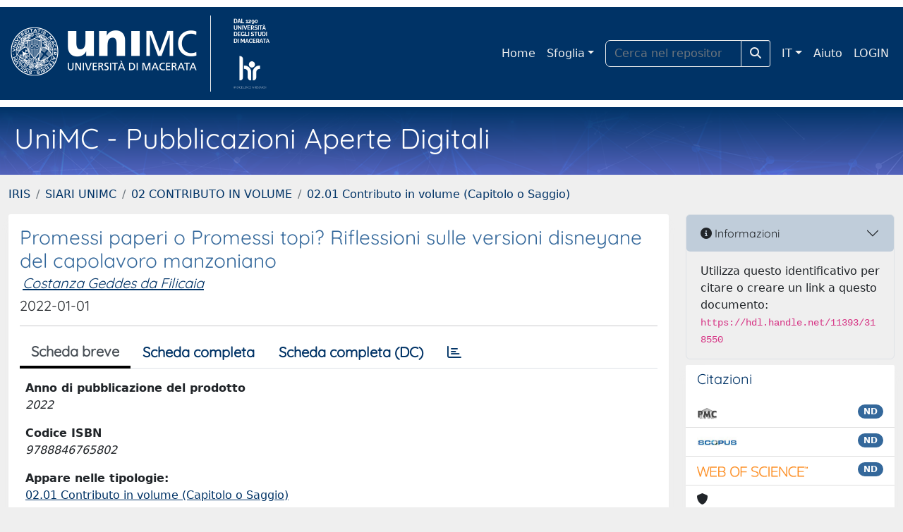

--- FILE ---
content_type: text/css
request_url: https://u-pad.unimc.it/sr/local.css
body_size: 3354
content:
/* CSS crunched with Crunch - http://crunchapp.net/ */
@font-face {
  font-family: 'FontAwesome';
  src: url('../../font-awesome/fonts/fontawesome-webfont.eot?v=4.0.3');
  src: url('../../font-awesome/fonts/fontawesome-webfont.eot?#iefix&v=4.0.3') format('embedded-opentype'), 
       url('../../font-awesome/fonts/fontawesome-webfont.woff?v=4.0.3') format('woff'), 
       url('../../font-awesome/fonts/fontawesome-webfont.ttf?v=4.0.3') format('truetype'), 
       url('../../font-awesome/fonts/fontawesome-webfont.svg?v=4.0.3#fontawesomeregular') format('svg');
  font-weight: normal;
  font-style: normal;
}
/*
@import url('https://fonts.googleapis.com/css?family=Open+Sans');
@import url('https://fonts.googleapis.com/css?family=Titillium+Web:300');

@font-face {
  font-family: 'Open Sans', sans-serif;
  font-family: 'Titillium Web';
  src: url('../font/TitilliumWeb-Regular.ttf') format('truetype');
   /* url('../font/TitilliumWeb-Light.ttf') format('truetype'),
      url('../font/Titillium-Light.otf') format('opentype'),  
      url('../font/Titillium-LightUpright.otf') format('opentype'),
      url('../font/Titillium-Thin.otf') format('opentype'),
      url('../font/Titillium-Regular.otf') format('opentype'),
      url('../font/Titillium-Bold.otf') format('opentype'),
      url('../font/Titillium-BoldItalic.otf') format('opentype'),
      url('../font/Titillium-Black.otf') format('opentype'),
      url('../font/Titillium-BoldUpright.otf') format('opentype'),
   url('../font/Titillium-LightItalic.otf') format('opentype'),
   url('../font/Titillium-RegularItalic.otf') format('opentype'),
   url('../font/Titillium-RegularUpright.otf') format('opentype'),
   url('../font/Titillium-Semibold.otf') format('opentype'),
   url('../font/Titillium-SemiboldItalic.otf') format('opentype'),
   url('../font/Titillium-SemiboldUpright.otf') format('opentype'),
   url('../font/Titillium-ThinItalic.otf') format('opentype'),
   url('../font/Titillium-ThinIUpright.otf') format('opentype');   
  /*src: url('../font/Titillium-Regular.otf') format('embedded-opentype');*/  
  */

  /* 
  font-weight: normal;
  font-style: normal;
*/
}


/* aggiunta 03 ottobre 2017 per pulsanti link utili */

/* componente dopo faccette - test */
/*
<div><h1>Link Utili</h1><br><br>
<p color='#FF0000'><a href="http://www.unimc.it">testo statico componente faccette</a></p>
<br>
<p>qui possiamo introdurre elementi o codice per introdurre pulsanti</p>
<a class="btn btn-info" href="http://www.unimc.it">prova pulsante btn-info</a>
<div><div><br><hr></div>
<div class="col-md-12">	
<div class="col-md-2 btn btn-info"><a href="#">Documento introduttivo</a></div>
<div class="col-md-2 btn btn-info"><a href="#f">Guida completa</a></div>
<div class="col-md-2 btn btn-info"><a href="#">Licenza di deposito</a></div>
<div class="col-md-2 btn btn-info"><a href="#f">Domande frequenti</a></div>
<div class="col-md-2 btn btn-info"><a href="#">Tipologie di pubblicazione</a></div>
<div class="col-md-2 btn btn-info"><a href="#f">Recuperare codici ISI e Scopus</a></div>
</div>
*/

/* -------------------------------------------- */

#uiLogoLink {
  /* position: absolute; */
}

#uiLogoImg {
    */ margin-left: 20%; */
  }
  
.layout-top {
  border-bottom: 10px solid #fff;
  border-top: 10px solid #fff;
}

.layout-top .navbar-brand-img
  {
  height: 100px !important;
}